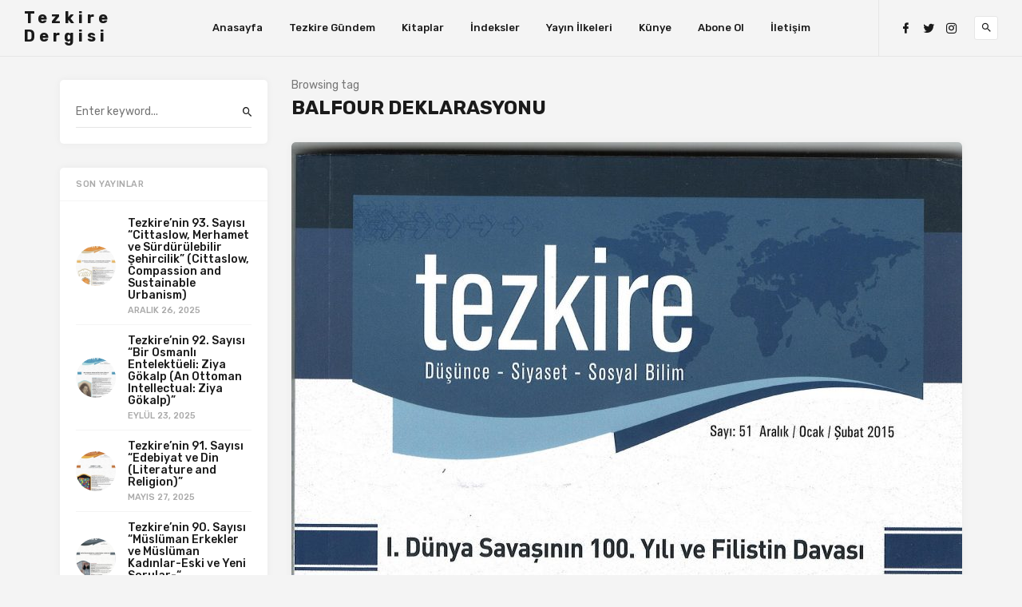

--- FILE ---
content_type: text/html; charset=UTF-8
request_url: https://tezkiredergisi.org/tag/balfour-deklarasyonu/
body_size: 9587
content:

<!doctype html>
<html lang="tr">
<head>
	<meta charset="UTF-8">
	<meta name="viewport" content="width=device-width, initial-scale=1">
	<link rel="profile" href="http://gmpg.org/xfn/11">

	<title>Balfour Deklarasyonu &#8211; Tezkire Dergisi</title>
<meta name='robots' content='max-image-preview:large' />
	<style>img:is([sizes="auto" i], [sizes^="auto," i]) { contain-intrinsic-size: 3000px 1500px }</style>
	<link rel='dns-prefetch' href='//fonts.googleapis.com' />
<link rel='preconnect' href='//c0.wp.com' />
<link rel="alternate" type="application/rss+xml" title="Tezkire Dergisi &raquo; akışı" href="https://tezkiredergisi.org/feed/" />
<link rel="alternate" type="application/rss+xml" title="Tezkire Dergisi &raquo; yorum akışı" href="https://tezkiredergisi.org/comments/feed/" />
<link rel="alternate" type="application/rss+xml" title="Tezkire Dergisi &raquo; Balfour Deklarasyonu etiket akışı" href="https://tezkiredergisi.org/tag/balfour-deklarasyonu/feed/" />
<script type="text/javascript">
/* <![CDATA[ */
window._wpemojiSettings = {"baseUrl":"https:\/\/s.w.org\/images\/core\/emoji\/15.0.3\/72x72\/","ext":".png","svgUrl":"https:\/\/s.w.org\/images\/core\/emoji\/15.0.3\/svg\/","svgExt":".svg","source":{"concatemoji":"https:\/\/tezkiredergisi.org\/wp-includes\/js\/wp-emoji-release.min.js?ver=6.7.4"}};
/*! This file is auto-generated */
!function(i,n){var o,s,e;function c(e){try{var t={supportTests:e,timestamp:(new Date).valueOf()};sessionStorage.setItem(o,JSON.stringify(t))}catch(e){}}function p(e,t,n){e.clearRect(0,0,e.canvas.width,e.canvas.height),e.fillText(t,0,0);var t=new Uint32Array(e.getImageData(0,0,e.canvas.width,e.canvas.height).data),r=(e.clearRect(0,0,e.canvas.width,e.canvas.height),e.fillText(n,0,0),new Uint32Array(e.getImageData(0,0,e.canvas.width,e.canvas.height).data));return t.every(function(e,t){return e===r[t]})}function u(e,t,n){switch(t){case"flag":return n(e,"\ud83c\udff3\ufe0f\u200d\u26a7\ufe0f","\ud83c\udff3\ufe0f\u200b\u26a7\ufe0f")?!1:!n(e,"\ud83c\uddfa\ud83c\uddf3","\ud83c\uddfa\u200b\ud83c\uddf3")&&!n(e,"\ud83c\udff4\udb40\udc67\udb40\udc62\udb40\udc65\udb40\udc6e\udb40\udc67\udb40\udc7f","\ud83c\udff4\u200b\udb40\udc67\u200b\udb40\udc62\u200b\udb40\udc65\u200b\udb40\udc6e\u200b\udb40\udc67\u200b\udb40\udc7f");case"emoji":return!n(e,"\ud83d\udc26\u200d\u2b1b","\ud83d\udc26\u200b\u2b1b")}return!1}function f(e,t,n){var r="undefined"!=typeof WorkerGlobalScope&&self instanceof WorkerGlobalScope?new OffscreenCanvas(300,150):i.createElement("canvas"),a=r.getContext("2d",{willReadFrequently:!0}),o=(a.textBaseline="top",a.font="600 32px Arial",{});return e.forEach(function(e){o[e]=t(a,e,n)}),o}function t(e){var t=i.createElement("script");t.src=e,t.defer=!0,i.head.appendChild(t)}"undefined"!=typeof Promise&&(o="wpEmojiSettingsSupports",s=["flag","emoji"],n.supports={everything:!0,everythingExceptFlag:!0},e=new Promise(function(e){i.addEventListener("DOMContentLoaded",e,{once:!0})}),new Promise(function(t){var n=function(){try{var e=JSON.parse(sessionStorage.getItem(o));if("object"==typeof e&&"number"==typeof e.timestamp&&(new Date).valueOf()<e.timestamp+604800&&"object"==typeof e.supportTests)return e.supportTests}catch(e){}return null}();if(!n){if("undefined"!=typeof Worker&&"undefined"!=typeof OffscreenCanvas&&"undefined"!=typeof URL&&URL.createObjectURL&&"undefined"!=typeof Blob)try{var e="postMessage("+f.toString()+"("+[JSON.stringify(s),u.toString(),p.toString()].join(",")+"));",r=new Blob([e],{type:"text/javascript"}),a=new Worker(URL.createObjectURL(r),{name:"wpTestEmojiSupports"});return void(a.onmessage=function(e){c(n=e.data),a.terminate(),t(n)})}catch(e){}c(n=f(s,u,p))}t(n)}).then(function(e){for(var t in e)n.supports[t]=e[t],n.supports.everything=n.supports.everything&&n.supports[t],"flag"!==t&&(n.supports.everythingExceptFlag=n.supports.everythingExceptFlag&&n.supports[t]);n.supports.everythingExceptFlag=n.supports.everythingExceptFlag&&!n.supports.flag,n.DOMReady=!1,n.readyCallback=function(){n.DOMReady=!0}}).then(function(){return e}).then(function(){var e;n.supports.everything||(n.readyCallback(),(e=n.source||{}).concatemoji?t(e.concatemoji):e.wpemoji&&e.twemoji&&(t(e.twemoji),t(e.wpemoji)))}))}((window,document),window._wpemojiSettings);
/* ]]> */
</script>

<style id='wp-emoji-styles-inline-css' type='text/css'>

	img.wp-smiley, img.emoji {
		display: inline !important;
		border: none !important;
		box-shadow: none !important;
		height: 1em !important;
		width: 1em !important;
		margin: 0 0.07em !important;
		vertical-align: -0.1em !important;
		background: none !important;
		padding: 0 !important;
	}
</style>
<link rel='stylesheet' id='wp-block-library-css' href='https://c0.wp.com/c/6.7.4/wp-includes/css/dist/block-library/style.min.css' type='text/css' media='all' />
<link rel='stylesheet' id='wp-chimp-subscription-form-css' href='https://tezkiredergisi.org/wp-content/plugins/wp-chimp/assets/css/subscription-form.css?ver=1628578544' type='text/css' media='all' />
<link rel='stylesheet' id='mediaelement-css' href='https://c0.wp.com/c/6.7.4/wp-includes/js/mediaelement/mediaelementplayer-legacy.min.css' type='text/css' media='all' />
<link rel='stylesheet' id='wp-mediaelement-css' href='https://c0.wp.com/c/6.7.4/wp-includes/js/mediaelement/wp-mediaelement.min.css' type='text/css' media='all' />
<style id='jetpack-sharing-buttons-style-inline-css' type='text/css'>
.jetpack-sharing-buttons__services-list{display:flex;flex-direction:row;flex-wrap:wrap;gap:0;list-style-type:none;margin:5px;padding:0}.jetpack-sharing-buttons__services-list.has-small-icon-size{font-size:12px}.jetpack-sharing-buttons__services-list.has-normal-icon-size{font-size:16px}.jetpack-sharing-buttons__services-list.has-large-icon-size{font-size:24px}.jetpack-sharing-buttons__services-list.has-huge-icon-size{font-size:36px}@media print{.jetpack-sharing-buttons__services-list{display:none!important}}.editor-styles-wrapper .wp-block-jetpack-sharing-buttons{gap:0;padding-inline-start:0}ul.jetpack-sharing-buttons__services-list.has-background{padding:1.25em 2.375em}
</style>
<style id='classic-theme-styles-inline-css' type='text/css'>
/*! This file is auto-generated */
.wp-block-button__link{color:#fff;background-color:#32373c;border-radius:9999px;box-shadow:none;text-decoration:none;padding:calc(.667em + 2px) calc(1.333em + 2px);font-size:1.125em}.wp-block-file__button{background:#32373c;color:#fff;text-decoration:none}
</style>
<style id='global-styles-inline-css' type='text/css'>
:root{--wp--preset--aspect-ratio--square: 1;--wp--preset--aspect-ratio--4-3: 4/3;--wp--preset--aspect-ratio--3-4: 3/4;--wp--preset--aspect-ratio--3-2: 3/2;--wp--preset--aspect-ratio--2-3: 2/3;--wp--preset--aspect-ratio--16-9: 16/9;--wp--preset--aspect-ratio--9-16: 9/16;--wp--preset--color--black: #000000;--wp--preset--color--cyan-bluish-gray: #abb8c3;--wp--preset--color--white: #ffffff;--wp--preset--color--pale-pink: #f78da7;--wp--preset--color--vivid-red: #cf2e2e;--wp--preset--color--luminous-vivid-orange: #ff6900;--wp--preset--color--luminous-vivid-amber: #fcb900;--wp--preset--color--light-green-cyan: #7bdcb5;--wp--preset--color--vivid-green-cyan: #00d084;--wp--preset--color--pale-cyan-blue: #8ed1fc;--wp--preset--color--vivid-cyan-blue: #0693e3;--wp--preset--color--vivid-purple: #9b51e0;--wp--preset--gradient--vivid-cyan-blue-to-vivid-purple: linear-gradient(135deg,rgba(6,147,227,1) 0%,rgb(155,81,224) 100%);--wp--preset--gradient--light-green-cyan-to-vivid-green-cyan: linear-gradient(135deg,rgb(122,220,180) 0%,rgb(0,208,130) 100%);--wp--preset--gradient--luminous-vivid-amber-to-luminous-vivid-orange: linear-gradient(135deg,rgba(252,185,0,1) 0%,rgba(255,105,0,1) 100%);--wp--preset--gradient--luminous-vivid-orange-to-vivid-red: linear-gradient(135deg,rgba(255,105,0,1) 0%,rgb(207,46,46) 100%);--wp--preset--gradient--very-light-gray-to-cyan-bluish-gray: linear-gradient(135deg,rgb(238,238,238) 0%,rgb(169,184,195) 100%);--wp--preset--gradient--cool-to-warm-spectrum: linear-gradient(135deg,rgb(74,234,220) 0%,rgb(151,120,209) 20%,rgb(207,42,186) 40%,rgb(238,44,130) 60%,rgb(251,105,98) 80%,rgb(254,248,76) 100%);--wp--preset--gradient--blush-light-purple: linear-gradient(135deg,rgb(255,206,236) 0%,rgb(152,150,240) 100%);--wp--preset--gradient--blush-bordeaux: linear-gradient(135deg,rgb(254,205,165) 0%,rgb(254,45,45) 50%,rgb(107,0,62) 100%);--wp--preset--gradient--luminous-dusk: linear-gradient(135deg,rgb(255,203,112) 0%,rgb(199,81,192) 50%,rgb(65,88,208) 100%);--wp--preset--gradient--pale-ocean: linear-gradient(135deg,rgb(255,245,203) 0%,rgb(182,227,212) 50%,rgb(51,167,181) 100%);--wp--preset--gradient--electric-grass: linear-gradient(135deg,rgb(202,248,128) 0%,rgb(113,206,126) 100%);--wp--preset--gradient--midnight: linear-gradient(135deg,rgb(2,3,129) 0%,rgb(40,116,252) 100%);--wp--preset--font-size--small: 13px;--wp--preset--font-size--medium: 20px;--wp--preset--font-size--large: 36px;--wp--preset--font-size--x-large: 42px;--wp--preset--spacing--20: 0.44rem;--wp--preset--spacing--30: 0.67rem;--wp--preset--spacing--40: 1rem;--wp--preset--spacing--50: 1.5rem;--wp--preset--spacing--60: 2.25rem;--wp--preset--spacing--70: 3.38rem;--wp--preset--spacing--80: 5.06rem;--wp--preset--shadow--natural: 6px 6px 9px rgba(0, 0, 0, 0.2);--wp--preset--shadow--deep: 12px 12px 50px rgba(0, 0, 0, 0.4);--wp--preset--shadow--sharp: 6px 6px 0px rgba(0, 0, 0, 0.2);--wp--preset--shadow--outlined: 6px 6px 0px -3px rgba(255, 255, 255, 1), 6px 6px rgba(0, 0, 0, 1);--wp--preset--shadow--crisp: 6px 6px 0px rgba(0, 0, 0, 1);}:where(.is-layout-flex){gap: 0.5em;}:where(.is-layout-grid){gap: 0.5em;}body .is-layout-flex{display: flex;}.is-layout-flex{flex-wrap: wrap;align-items: center;}.is-layout-flex > :is(*, div){margin: 0;}body .is-layout-grid{display: grid;}.is-layout-grid > :is(*, div){margin: 0;}:where(.wp-block-columns.is-layout-flex){gap: 2em;}:where(.wp-block-columns.is-layout-grid){gap: 2em;}:where(.wp-block-post-template.is-layout-flex){gap: 1.25em;}:where(.wp-block-post-template.is-layout-grid){gap: 1.25em;}.has-black-color{color: var(--wp--preset--color--black) !important;}.has-cyan-bluish-gray-color{color: var(--wp--preset--color--cyan-bluish-gray) !important;}.has-white-color{color: var(--wp--preset--color--white) !important;}.has-pale-pink-color{color: var(--wp--preset--color--pale-pink) !important;}.has-vivid-red-color{color: var(--wp--preset--color--vivid-red) !important;}.has-luminous-vivid-orange-color{color: var(--wp--preset--color--luminous-vivid-orange) !important;}.has-luminous-vivid-amber-color{color: var(--wp--preset--color--luminous-vivid-amber) !important;}.has-light-green-cyan-color{color: var(--wp--preset--color--light-green-cyan) !important;}.has-vivid-green-cyan-color{color: var(--wp--preset--color--vivid-green-cyan) !important;}.has-pale-cyan-blue-color{color: var(--wp--preset--color--pale-cyan-blue) !important;}.has-vivid-cyan-blue-color{color: var(--wp--preset--color--vivid-cyan-blue) !important;}.has-vivid-purple-color{color: var(--wp--preset--color--vivid-purple) !important;}.has-black-background-color{background-color: var(--wp--preset--color--black) !important;}.has-cyan-bluish-gray-background-color{background-color: var(--wp--preset--color--cyan-bluish-gray) !important;}.has-white-background-color{background-color: var(--wp--preset--color--white) !important;}.has-pale-pink-background-color{background-color: var(--wp--preset--color--pale-pink) !important;}.has-vivid-red-background-color{background-color: var(--wp--preset--color--vivid-red) !important;}.has-luminous-vivid-orange-background-color{background-color: var(--wp--preset--color--luminous-vivid-orange) !important;}.has-luminous-vivid-amber-background-color{background-color: var(--wp--preset--color--luminous-vivid-amber) !important;}.has-light-green-cyan-background-color{background-color: var(--wp--preset--color--light-green-cyan) !important;}.has-vivid-green-cyan-background-color{background-color: var(--wp--preset--color--vivid-green-cyan) !important;}.has-pale-cyan-blue-background-color{background-color: var(--wp--preset--color--pale-cyan-blue) !important;}.has-vivid-cyan-blue-background-color{background-color: var(--wp--preset--color--vivid-cyan-blue) !important;}.has-vivid-purple-background-color{background-color: var(--wp--preset--color--vivid-purple) !important;}.has-black-border-color{border-color: var(--wp--preset--color--black) !important;}.has-cyan-bluish-gray-border-color{border-color: var(--wp--preset--color--cyan-bluish-gray) !important;}.has-white-border-color{border-color: var(--wp--preset--color--white) !important;}.has-pale-pink-border-color{border-color: var(--wp--preset--color--pale-pink) !important;}.has-vivid-red-border-color{border-color: var(--wp--preset--color--vivid-red) !important;}.has-luminous-vivid-orange-border-color{border-color: var(--wp--preset--color--luminous-vivid-orange) !important;}.has-luminous-vivid-amber-border-color{border-color: var(--wp--preset--color--luminous-vivid-amber) !important;}.has-light-green-cyan-border-color{border-color: var(--wp--preset--color--light-green-cyan) !important;}.has-vivid-green-cyan-border-color{border-color: var(--wp--preset--color--vivid-green-cyan) !important;}.has-pale-cyan-blue-border-color{border-color: var(--wp--preset--color--pale-cyan-blue) !important;}.has-vivid-cyan-blue-border-color{border-color: var(--wp--preset--color--vivid-cyan-blue) !important;}.has-vivid-purple-border-color{border-color: var(--wp--preset--color--vivid-purple) !important;}.has-vivid-cyan-blue-to-vivid-purple-gradient-background{background: var(--wp--preset--gradient--vivid-cyan-blue-to-vivid-purple) !important;}.has-light-green-cyan-to-vivid-green-cyan-gradient-background{background: var(--wp--preset--gradient--light-green-cyan-to-vivid-green-cyan) !important;}.has-luminous-vivid-amber-to-luminous-vivid-orange-gradient-background{background: var(--wp--preset--gradient--luminous-vivid-amber-to-luminous-vivid-orange) !important;}.has-luminous-vivid-orange-to-vivid-red-gradient-background{background: var(--wp--preset--gradient--luminous-vivid-orange-to-vivid-red) !important;}.has-very-light-gray-to-cyan-bluish-gray-gradient-background{background: var(--wp--preset--gradient--very-light-gray-to-cyan-bluish-gray) !important;}.has-cool-to-warm-spectrum-gradient-background{background: var(--wp--preset--gradient--cool-to-warm-spectrum) !important;}.has-blush-light-purple-gradient-background{background: var(--wp--preset--gradient--blush-light-purple) !important;}.has-blush-bordeaux-gradient-background{background: var(--wp--preset--gradient--blush-bordeaux) !important;}.has-luminous-dusk-gradient-background{background: var(--wp--preset--gradient--luminous-dusk) !important;}.has-pale-ocean-gradient-background{background: var(--wp--preset--gradient--pale-ocean) !important;}.has-electric-grass-gradient-background{background: var(--wp--preset--gradient--electric-grass) !important;}.has-midnight-gradient-background{background: var(--wp--preset--gradient--midnight) !important;}.has-small-font-size{font-size: var(--wp--preset--font-size--small) !important;}.has-medium-font-size{font-size: var(--wp--preset--font-size--medium) !important;}.has-large-font-size{font-size: var(--wp--preset--font-size--large) !important;}.has-x-large-font-size{font-size: var(--wp--preset--font-size--x-large) !important;}
:where(.wp-block-post-template.is-layout-flex){gap: 1.25em;}:where(.wp-block-post-template.is-layout-grid){gap: 1.25em;}
:where(.wp-block-columns.is-layout-flex){gap: 2em;}:where(.wp-block-columns.is-layout-grid){gap: 2em;}
:root :where(.wp-block-pullquote){font-size: 1.5em;line-height: 1.6;}
</style>
<link rel='stylesheet' id='contact-form-7-css' href='https://tezkiredergisi.org/wp-content/plugins/contact-form-7/includes/css/styles.css?ver=6.1.4' type='text/css' media='all' />
<link rel='stylesheet' id='linx-fonts-css' href='//fonts.googleapis.com/css?family=Rubik%3A400%2C500%2C700%26subset%3Dlatin%2Clatin-ext&#038;ver=1.5' type='text/css' media='all' />
<link rel='stylesheet' id='linx-style-css' href='https://tezkiredergisi.org/wp-content/themes/linx/style.css?ver=1.5' type='text/css' media='all' />
<style id='akismet-widget-style-inline-css' type='text/css'>

			.a-stats {
				--akismet-color-mid-green: #357b49;
				--akismet-color-white: #fff;
				--akismet-color-light-grey: #f6f7f7;

				max-width: 350px;
				width: auto;
			}

			.a-stats * {
				all: unset;
				box-sizing: border-box;
			}

			.a-stats strong {
				font-weight: 600;
			}

			.a-stats a.a-stats__link,
			.a-stats a.a-stats__link:visited,
			.a-stats a.a-stats__link:active {
				background: var(--akismet-color-mid-green);
				border: none;
				box-shadow: none;
				border-radius: 8px;
				color: var(--akismet-color-white);
				cursor: pointer;
				display: block;
				font-family: -apple-system, BlinkMacSystemFont, 'Segoe UI', 'Roboto', 'Oxygen-Sans', 'Ubuntu', 'Cantarell', 'Helvetica Neue', sans-serif;
				font-weight: 500;
				padding: 12px;
				text-align: center;
				text-decoration: none;
				transition: all 0.2s ease;
			}

			/* Extra specificity to deal with TwentyTwentyOne focus style */
			.widget .a-stats a.a-stats__link:focus {
				background: var(--akismet-color-mid-green);
				color: var(--akismet-color-white);
				text-decoration: none;
			}

			.a-stats a.a-stats__link:hover {
				filter: brightness(110%);
				box-shadow: 0 4px 12px rgba(0, 0, 0, 0.06), 0 0 2px rgba(0, 0, 0, 0.16);
			}

			.a-stats .count {
				color: var(--akismet-color-white);
				display: block;
				font-size: 1.5em;
				line-height: 1.4;
				padding: 0 13px;
				white-space: nowrap;
			}
		
</style>
<script type="text/javascript" src="https://c0.wp.com/c/6.7.4/wp-includes/js/jquery/jquery.min.js" id="jquery-core-js"></script>
<script type="text/javascript" src="https://c0.wp.com/c/6.7.4/wp-includes/js/jquery/jquery-migrate.min.js" id="jquery-migrate-js"></script>
<link rel="https://api.w.org/" href="https://tezkiredergisi.org/wp-json/" /><link rel="alternate" title="JSON" type="application/json" href="https://tezkiredergisi.org/wp-json/wp/v2/tags/443" /><link rel="EditURI" type="application/rsd+xml" title="RSD" href="https://tezkiredergisi.org/xmlrpc.php?rsd" />
<meta name="generator" content="WordPress 6.7.4" />

<!-- Jetpack Open Graph Tags -->
<meta property="og:type" content="website" />
<meta property="og:title" content="Balfour Deklarasyonu &#8211; Tezkire Dergisi" />
<meta property="og:url" content="https://tezkiredergisi.org/tag/balfour-deklarasyonu/" />
<meta property="og:site_name" content="Tezkire Dergisi" />
<meta property="og:image" content="https://s0.wp.com/i/blank.jpg" />
<meta property="og:image:width" content="200" />
<meta property="og:image:height" content="200" />
<meta property="og:image:alt" content="" />
<meta property="og:locale" content="tr_TR" />

<!-- End Jetpack Open Graph Tags -->
		<style type="text/css" id="wp-custom-css">
			.entry-author {
	display: none;
}		</style>
		<style id="kirki-inline-styles">html{--accent-color:#f9c00c;}</style></head>

<body class="archive tag tag-balfour-deklarasyonu tag-443 hfeed navbar-sticky navbar-full with-masonry layout-two sidebar-left pagination-infinite_scroll">


<div class="site">
	<header class="site-header">
		
<div class="navbar">
  <div class="branding-within">
    
      <a class="logo text" href="https://tezkiredergisi.org/">Tezkire Dergisi</a>
  
    </div>

  <nav class="main-menu hidden-xs hidden-sm hidden-md">
    <ul id="menu-primary" class="nav-list u-plain-list"><li id="menu-item-98" class="menu-item-mega mega-col-6 menu-item menu-item-type-custom menu-item-object-custom menu-item-home menu-item-98"><a href="http://tezkiredergisi.org/">Anasayfa</a></li>
<li id="menu-item-2750" class="menu-item menu-item-type-custom menu-item-object-custom menu-item-2750"><a href="https://www.tezkire.net">Tezkire Gündem</a></li>
<li id="menu-item-2645" class="menu-item menu-item-type-custom menu-item-object-custom menu-item-2645"><a href="http://tezkireyayinlari.com">Kitaplar</a></li>
<li id="menu-item-2352" class="menu-item menu-item-type-post_type menu-item-object-page menu-item-2352"><a href="https://tezkiredergisi.org/indeksler/">İndeksler</a></li>
<li id="menu-item-343" class="menu-item menu-item-type-post_type menu-item-object-page menu-item-privacy-policy menu-item-343"><a href="https://tezkiredergisi.org/yayin-ilkeleri/">Yayın İlkeleri</a></li>
<li id="menu-item-358" class="menu-item menu-item-type-post_type menu-item-object-page menu-item-358"><a href="https://tezkiredergisi.org/kunye/">Künye</a></li>
<li id="menu-item-310" class="menu-item menu-item-type-post_type menu-item-object-page menu-item-310"><a href="https://tezkiredergisi.org/aboneol/">Abone Ol</a></li>
<li id="menu-item-342" class="menu-item menu-item-type-post_type menu-item-object-page menu-item-342"><a href="https://tezkiredergisi.org/iletisim/">İletişim</a></li>
</ul>  </nav>

      <div class="main-search">
      <form method="get" class="search-form inline" action="https://tezkiredergisi.org/">
  <input type="search" class="search-field inline-field" placeholder="Enter keyword..." autocomplete="off" value="" name="s" required="true">
  <button type="submit" class="search-submit"><i class="mdi mdi-magnify"></i></button>
</form>
      <div class="search-close navbar-button"><i class="mdi mdi-close"></i></div>
    </div>
  
  <div class="col-hamburger hidden-lg hidden-xl">
    <div class="hamburger"></div>
          <div class="search-open navbar-button">
        <i class="mdi mdi-magnify"></i>
      </div>
      </div>

  <div class="col-social hidden-xs hidden-sm hidden-md">
    <div>
      
<div class="social-links">
  
          <a href="http://facebook.com/tezkiredergisi/" title="Facebook" target="_blank" rel="noopener noreferrer">
        <i class="mdi mdi-facebook"></i>
      </a>
    
  
          <a href="http://twitter.com/tezkiredergisi" title="Twitter" target="_blank" rel="noopener noreferrer">
        <i class="mdi mdi-twitter"></i>
      </a>
    
  
          <a href="http://instagram.com/tezkire.dergisi/" title="Instagram" target="_blank" rel="noopener noreferrer">
        <i class="mdi mdi-instagram"></i>
      </a>
    
  
    
  
    
  
    
  
    
  
    
  
    
  
    
  
    
  
    
  
    
  
    
  
    
  
    
  </div>
              <div class="search-open navbar-button">
          <i class="mdi mdi-magnify"></i>
        </div>
          </div>
  </div>
</div>

	</header>
	<div class="header-gap"></div>

	<div class="off-canvas">
		<div class="mobile-menu"></div>
		<div class="close"><i class="mdi mdi-close"></i></div>
	</div>

	
	<div class="site-content container">

<div class="row">
	<div class="col-lg-9">
		<div class="term-bar">
    <div class="term-info">
    <span>Browsing tag</span><h1 class="term-title">Balfour Deklarasyonu</h1>  </div>
</div>		<div class="content-area">
			<main class="site-main">

			
				<div class="row posts-wrapper">
											<div class="grid-sizer col-md-6 grid-item"></div>
					
<div class="col-12 grid-item">
	<article id="post-484" class="post post-484 type-post status-publish format-standard has-post-thumbnail hentry category-dergiler tag-anthony-gorman tag-asim-oz tag-balfour-deklarasyonu tag-charlie-hebdo tag-filistin-davasi tag-filistin-mucadelesinin-yuz-yili tag-filistinli-multeciler tag-ghada-karmi tag-hatem-bazian tag-hilafeti-kaldirmak tag-huseyin-koc tag-i-dunya-savasinin-100-yili tag-ifade-ozgurlugu tag-jaafar-hadi-hassan tag-jeff-handmaker tag-karl-sabbagh tag-kor-itikatlar tag-mahmoud-o-haddad tag-malath-al-agha tag-manda-yonetimi tag-mark-mcdonald tag-mcmahon tag-oliver-miles tag-oner-bucukcu tag-peter-a-shambrook tag-salman-abu-sitta tag-san-remo tag-selman-ogut tag-siyonist-hareket tag-tarik-ramazan tag-yasin-aktay">
		
          <div class="entry-media with-placeholder" style="padding-bottom: 150.47619047619%;">
                      <a href="https://tezkiredergisi.org/dergimizin-51-sayisi-i-dunya-savasinin-100-yili-ve-filistin-davasi/">
              <img class="lazyload" data-srcset="https://tezkiredergisi.org/wp-content/uploads/2021/02/unnamed-15-420x632.jpg 420w, https://tezkiredergisi.org/wp-content/uploads/2021/02/unnamed-15-scaled-600x903.jpg 600w, https://tezkiredergisi.org/wp-content/uploads/2021/02/unnamed-15-199x300.jpg 199w, https://tezkiredergisi.org/wp-content/uploads/2021/02/unnamed-15-680x1024.jpg 680w, https://tezkiredergisi.org/wp-content/uploads/2021/02/unnamed-15-768x1156.jpg 768w, https://tezkiredergisi.org/wp-content/uploads/2021/02/unnamed-15-1021x1536.jpg 1021w, https://tezkiredergisi.org/wp-content/uploads/2021/02/unnamed-15-1361x2048.jpg 1361w, https://tezkiredergisi.org/wp-content/uploads/2021/02/unnamed-15-840x1264.jpg 840w, https://tezkiredergisi.org/wp-content/uploads/2021/02/unnamed-15-1130x1700.jpg 1130w, https://tezkiredergisi.org/wp-content/uploads/2021/02/unnamed-15-scaled.jpg 1701w" data-sizes="auto" alt="" title="unnamed">
            </a>
                            </div>
      
		<div class="entry-wrapper">
			
  <header class="entry-header">
          <div class="entry-category">
                  <a style="background-color: ;" href="https://tezkiredergisi.org/category/dergiler/" rel="category">Dergiler</a>              </div>
    
    <h2 class="entry-title"><a href="https://tezkiredergisi.org/dergimizin-51-sayisi-i-dunya-savasinin-100-yili-ve-filistin-davasi/" rel="bookmark">Tezkire&#8217;nin 51. sayısı &#8220;I. Dünya Savaşının 100. Yılı ve Filistin Davası&#8221;</a></h2>
    <div class="entry-meta">
          </div>
  </header>

			<div class="entry-excerpt">
				<p>I. Dünya Savaşının 100. Yılı ve Filistin Davası kapak dosyası olarak ele&#8230;</p>
			</div>

			<div class="entry-author">
  <img alt='Yunus Badem' src='https://secure.gravatar.com/avatar/7bc3b2891cb50da921165462d9d3aadc?s=160&#038;d=mm&#038;r=g' srcset='https://secure.gravatar.com/avatar/7bc3b2891cb50da921165462d9d3aadc?s=320&#038;d=mm&#038;r=g 2x' class='avatar avatar-160 photo' height='160' width='160' decoding='async'/>  <div class="author-info">
    <a class="author-name" href="https://tezkiredergisi.org/author/yunus/">Yunus Badem</a>
    <span class="entry-date"><time datetime="2015-02-26T19:54:24+00:00">Şubat 26, 2015</time></span>
  </div>
</div>		</div>

		
    <div class="entry-action">
      <div>
        <a class="like" data-id="484" href="#"><i class="mdi mdi-thumb-up"></i><span class="count">0</span></a>
        <a class="view" href="https://tezkiredergisi.org/dergimizin-51-sayisi-i-dunya-savasinin-100-yili-ve-filistin-davasi/"><i class="mdi mdi-eye"></i><span class="count">1319</span></a>
        <a class="comment" href="https://tezkiredergisi.org/dergimizin-51-sayisi-i-dunya-savasinin-100-yili-ve-filistin-davasi/#comments"><i class="mdi mdi-comment"></i><span class="count">0</span></a>
      </div>
      <div>
        <a class="bookmark" href="#" data-url="https://getpocket.com/edit?url=https%3A%2F%2Ftezkiredergisi.org%2Fdergimizin-51-sayisi-i-dunya-savasinin-100-yili-ve-filistin-davasi%2F">
          <i class="mdi mdi-bookmark"></i>
          <span>Read Later</span>
        </a>
        <a class="share" href="#" data-url="https://tezkiredergisi.org/dergimizin-51-sayisi-i-dunya-savasinin-100-yili-ve-filistin-davasi/" data-title="Tezkire&#8217;nin 51. sayısı &#8220;I. Dünya Savaşının 100. Yılı ve Filistin Davası&#8221;" data-thumbnail="https://tezkiredergisi.org/wp-content/uploads/2021/02/unnamed-15-150x150.jpg" data-image="https://tezkiredergisi.org/wp-content/uploads/2021/02/unnamed-15-1130x1700.jpg">
          <i class="mdi mdi-share"></i>
          <span>Share</span>
        </a>
      </div>
    </div> 	</article>
</div>
				</div>

				
  <div class="infinite-scroll-status">
    <div class="infinite-scroll-request"></div>
  </div>
  <div class="infinite-scroll-action">
    <div class="infinite-scroll-button button">Load more</div>
  </div>

			
			</main>
		</div>
	</div>

	
		<div class="col-lg-3 hidden-xs hidden-sm hidden-md order-lg-first">
			
<aside class="widget-area">
	<section id="search-2" class="widget widget_search"><form method="get" class="search-form inline" action="https://tezkiredergisi.org/">
  <input type="search" class="search-field inline-field" placeholder="Enter keyword..." autocomplete="off" value="" name="s" required="true">
  <button type="submit" class="search-submit"><i class="mdi mdi-magnify"></i></button>
</form>
</section><section id="linx_posts_widget-1" class="widget-posts widget widget_linx_posts_widget"><h5 class="widget-title">Son Yayınlar</h5>
    <div class="posts">

    
      <div>
        <div class="entry-thumbnail">
          <a class="u-permalink" href="https://tezkiredergisi.org/tezkirenin-93-sayisi-cittaslow-merhamet-ve-surdurulebilir-sehircilik-cittaslow-compassion-and-sustainable-urbanism/"></a>
                      <img class="lazyload" data-src="https://tezkiredergisi.org/wp-content/uploads/2025/12/IMG_5233-150x150.jpg" alt="">
                  </div>

        
  <header class="entry-header">
    
    <h6 class="entry-title"><a href="https://tezkiredergisi.org/tezkirenin-93-sayisi-cittaslow-merhamet-ve-surdurulebilir-sehircilik-cittaslow-compassion-and-sustainable-urbanism/" rel="bookmark">Tezkire’nin 93. Sayısı “Cittaslow, Merhamet ve Sürdürülebilir Şehircilik” (Cittaslow, Compassion and Sustainable Urbanism)</a></h6>
    <div class="entry-meta">
      <time datetime="2025-12-26T20:03:08+00:00">Aralık 26, 2025</time>    </div>
  </header>
      </div>

    
      <div>
        <div class="entry-thumbnail">
          <a class="u-permalink" href="https://tezkiredergisi.org/tezkirenin-92-sayisi-bir-osmanli-entelektueli-ziya-gokalp-an-ottoman-intellectual-ziya-gokalp/"></a>
                      <img class="lazyload" data-src="https://tezkiredergisi.org/wp-content/uploads/2025/09/IMG_3188-150x150.jpg" alt="">
                  </div>

        
  <header class="entry-header">
    
    <h6 class="entry-title"><a href="https://tezkiredergisi.org/tezkirenin-92-sayisi-bir-osmanli-entelektueli-ziya-gokalp-an-ottoman-intellectual-ziya-gokalp/" rel="bookmark">Tezkire’nin 92. Sayısı &#8220;Bir Osmanlı Entelektüeli: Ziya Gökalp (An Ottoman Intellectual: Ziya Gökalp)&#8221;</a></h6>
    <div class="entry-meta">
      <time datetime="2025-09-23T18:41:20+00:00">Eylül 23, 2025</time>    </div>
  </header>
      </div>

    
      <div>
        <div class="entry-thumbnail">
          <a class="u-permalink" href="https://tezkiredergisi.org/tezkirenin-91-sayisi-edebiyat-ve-din-literature-and-religion/"></a>
                      <img class="lazyload" data-src="https://tezkiredergisi.org/wp-content/uploads/2025/05/IMG_1075-150x150.jpg" alt="">
                  </div>

        
  <header class="entry-header">
    
    <h6 class="entry-title"><a href="https://tezkiredergisi.org/tezkirenin-91-sayisi-edebiyat-ve-din-literature-and-religion/" rel="bookmark">Tezkire’nin 91. Sayısı &#8220;Edebiyat ve Din (Literature and Religion)&#8221;</a></h6>
    <div class="entry-meta">
      <time datetime="2025-05-27T08:33:46+00:00">Mayıs 27, 2025</time>    </div>
  </header>
      </div>

    
      <div>
        <div class="entry-thumbnail">
          <a class="u-permalink" href="https://tezkiredergisi.org/tezkirenin-90-sayisi-musluman-erkekler-ve-musluman-kadinlar-eski-ve-yeni-sorular/"></a>
                      <img class="lazyload" data-src="https://tezkiredergisi.org/wp-content/uploads/2025/03/IMG_9421-150x150.jpg" alt="">
                  </div>

        
  <header class="entry-header">
    
    <h6 class="entry-title"><a href="https://tezkiredergisi.org/tezkirenin-90-sayisi-musluman-erkekler-ve-musluman-kadinlar-eski-ve-yeni-sorular/" rel="bookmark">Tezkire’nin 90. Sayısı &#8220;Müslüman Erkekler ve Müslüman Kadınlar-Eski ve Yeni Sorular-&#8220;</a></h6>
    <div class="entry-meta">
      <time datetime="2025-03-21T09:03:59+00:00">Mart 21, 2025</time>    </div>
  </header>
      </div>

    
      <div>
        <div class="entry-thumbnail">
          <a class="u-permalink" href="https://tezkiredergisi.org/tezkirenin-89-sayisi-sosyal-sermaye-nereden-nereye/"></a>
                      <img class="lazyload" data-src="https://tezkiredergisi.org/wp-content/uploads/2024/12/tezkire-89-a-150x150.jpg" alt="">
                  </div>

        
  <header class="entry-header">
    
    <h6 class="entry-title"><a href="https://tezkiredergisi.org/tezkirenin-89-sayisi-sosyal-sermaye-nereden-nereye/" rel="bookmark">Tezkire’nin 89. Sayısı &#8220;Sosyal Sermaye: Nereden Nereye?&#8221;</a></h6>
    <div class="entry-meta">
      <time datetime="2024-12-02T14:17:59+00:00">Aralık 2, 2024</time>    </div>
  </header>
      </div>

    
    </div> </section><section id="linx_facebook_widget-1" class="small-padding widget widget_linx_facebook_widget">
		<div id="fb-root"></div>
		<script>(function(d, s, id) {
		  var js, fjs = d.getElementsByTagName(s)[0];
		  if (d.getElementById(id)) return;
		  js = d.createElement(s); js.id = id;
		  js.src = "//connect.facebook.net/en_US/sdk.js#xfbml=1&version=v2.4";
		  fjs.parentNode.insertBefore(js, fjs);
		}(document, 'script', 'facebook-jssdk'));</script>

		<div class="fb-page" data-href="https://www.facebook.com/tezkiredergisi/" data-width="340" data-height="500" data-hide-cover="1" data-show-facepile="1" data-show-posts="1"></div>

    </section><section id="text-1" class="widget widget_text">			<div class="textwidget"><p>Copyright © tüm içerik hakleri Tezkire Dergisine aittir. </p>
</div>
		</section></aside>
		</div>

	</div>

	</div>
<!-- Global site tag (gtag.js) - Google Analytics -->
<script async src="https://www.googletagmanager.com/gtag/js?id=G-2NFVH006RB"></script>
<script>
  window.dataLayer = window.dataLayer || [];
  function gtag(){dataLayer.push(arguments);}
  gtag('js', new Date());

  gtag('config', 'G-2NFVH006RB');
</script>
	
<div class="social-bar">
  
          <a href="http://facebook.com/tezkiredergisi/" target="_blank">
        <i class="mdi mdi-facebook"></i>
        <span class="hidden-xs hidden-sm">Facebook</span>
      </a>
    
  
          <a href="http://twitter.com/tezkiredergisi" target="_blank">
        <i class="mdi mdi-twitter"></i>
        <span class="hidden-xs hidden-sm">Twitter</span>
      </a>
    
  
          <a href="http://instagram.com/tezkire.dergisi/" target="_blank">
        <i class="mdi mdi-instagram"></i>
        <span class="hidden-xs hidden-sm">Instagram</span>
      </a>
    
  
    
  
    
  
    
  
    
  
    
  
    
  
    
  
    
  
    
  
    
  
    
  
    
  
    
  </div>
	</div>


<div class="dimmer"></div>
<div class="modal">
  <div class="modal-thumbnail">
    <img class="lazyload" data-src="">
  </div>
  <h6 class="modal-title"></h6>
  <div class="modal-share">
          <a class="facebook" href="#" target="_blank">
        <i class="mdi mdi-facebook"></i>
      </a>
          <a class="twitter" href="#" target="_blank">
        <i class="mdi mdi-twitter"></i>
      </a>
          <a class="pinterest" href="#" target="_blank">
        <i class="mdi mdi-pinterest"></i>
      </a>
          <a class="linkedin" href="#" target="_blank">
        <i class="mdi mdi-linkedin"></i>
      </a>
          <a class="reddit" href="#" target="_blank">
        <i class="mdi mdi-reddit"></i>
      </a>
          <a class="tumblr" href="#" target="_blank">
        <i class="mdi mdi-tumblr"></i>
      </a>
          <a class="email" href="#" target="_blank">
        <i class="mdi mdi-email"></i>
      </a>
      </div>
  <form class="modal-form inline">
    <input class="modal-permalink inline-field" type="text" value="">
    <button data-clipboard-text="" type="submit"><i class="mdi mdi-content-copy"></i></button>
  </form>
</div><script type="text/javascript" src="https://c0.wp.com/c/6.7.4/wp-includes/js/dist/hooks.min.js" id="wp-hooks-js"></script>
<script type="text/javascript" src="https://c0.wp.com/c/6.7.4/wp-includes/js/dist/i18n.min.js" id="wp-i18n-js"></script>
<script type="text/javascript" id="wp-i18n-js-after">
/* <![CDATA[ */
wp.i18n.setLocaleData( { 'text direction\u0004ltr': [ 'ltr' ] } );
/* ]]> */
</script>
<script type="text/javascript" src="https://tezkiredergisi.org/wp-content/plugins/contact-form-7/includes/swv/js/index.js?ver=6.1.4" id="swv-js"></script>
<script type="text/javascript" id="contact-form-7-js-translations">
/* <![CDATA[ */
( function( domain, translations ) {
	var localeData = translations.locale_data[ domain ] || translations.locale_data.messages;
	localeData[""].domain = domain;
	wp.i18n.setLocaleData( localeData, domain );
} )( "contact-form-7", {"translation-revision-date":"2024-07-22 17:28:11+0000","generator":"GlotPress\/4.0.1","domain":"messages","locale_data":{"messages":{"":{"domain":"messages","plural-forms":"nplurals=2; plural=n > 1;","lang":"tr"},"This contact form is placed in the wrong place.":["Bu ileti\u015fim formu yanl\u0131\u015f yere yerle\u015ftirilmi\u015f."],"Error:":["Hata:"]}},"comment":{"reference":"includes\/js\/index.js"}} );
/* ]]> */
</script>
<script type="text/javascript" id="contact-form-7-js-before">
/* <![CDATA[ */
var wpcf7 = {
    "api": {
        "root": "https:\/\/tezkiredergisi.org\/wp-json\/",
        "namespace": "contact-form-7\/v1"
    }
};
/* ]]> */
</script>
<script type="text/javascript" src="https://tezkiredergisi.org/wp-content/plugins/contact-form-7/includes/js/index.js?ver=6.1.4" id="contact-form-7-js"></script>
<script type="text/javascript" src="https://c0.wp.com/c/6.7.4/wp-includes/js/imagesloaded.min.js" id="imagesloaded-js"></script>
<script type="text/javascript" src="https://c0.wp.com/c/6.7.4/wp-includes/js/masonry.min.js" id="masonry-js"></script>
<script type="text/javascript" id="linx-script-js-extra">
/* <![CDATA[ */
var linxParams = {"home_url":"https:\/\/tezkiredergisi.org","admin_url":"https:\/\/tezkiredergisi.org\/wp-admin\/admin-ajax.php","logo_regular":"","logo_contrary":"","like_nonce":"e0e15eda48","unlike_nonce":"6e9a6a4361","like_title":"Click to like this post.","unlike_title":"You have already liked this post. Click again to unlike it.","infinite_load":"Load more","infinite_loading":"Loading...","mobile_menu":"Mobile menu"};
/* ]]> */
</script>
<script type="text/javascript" src="https://tezkiredergisi.org/wp-content/themes/linx/js/linx.min.js?ver=1.5" id="linx-script-js"></script>
<script type="text/javascript" src="https://tezkiredergisi.org/wp-content/plugins/wp-chimp/assets/js/subscription-form.js?ver=1628578544" id="wp-chimp-subscription-form-js"></script>

</body>
</html>


<!-- Page supported by LiteSpeed Cache 7.7 on 2026-01-25 03:41:19 -->